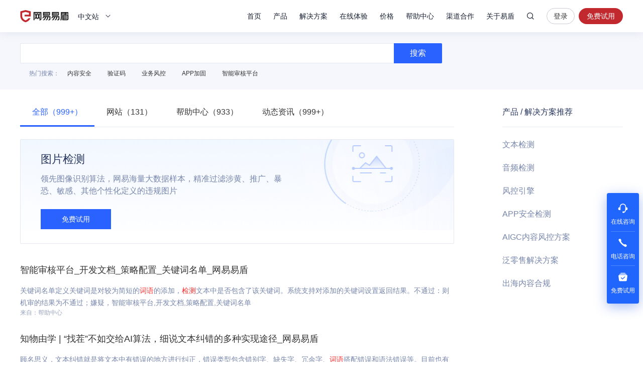

--- FILE ---
content_type: application/x-javascript; charset=utf-8
request_url: https://t.gdt.qq.com/conv/web/cookies/jsonp?cb=jsonp_cb_0_1768976630110_897&callback=jsonp_cb_0_1768976630110_897
body_size: 72
content:
jsonp_cb_0_1768976630110_897({"ret":1, "click_id":""})

--- FILE ---
content_type: application/x-javascript; charset=utf-8
request_url: https://t.gdt.qq.com/conv/web/cookies/jsonp?cb=jsonp_cb_0_1768976630096_695&callback=jsonp_cb_0_1768976630096_695
body_size: 74
content:
jsonp_cb_0_1768976630096_695({"ret":1, "click_id":""})